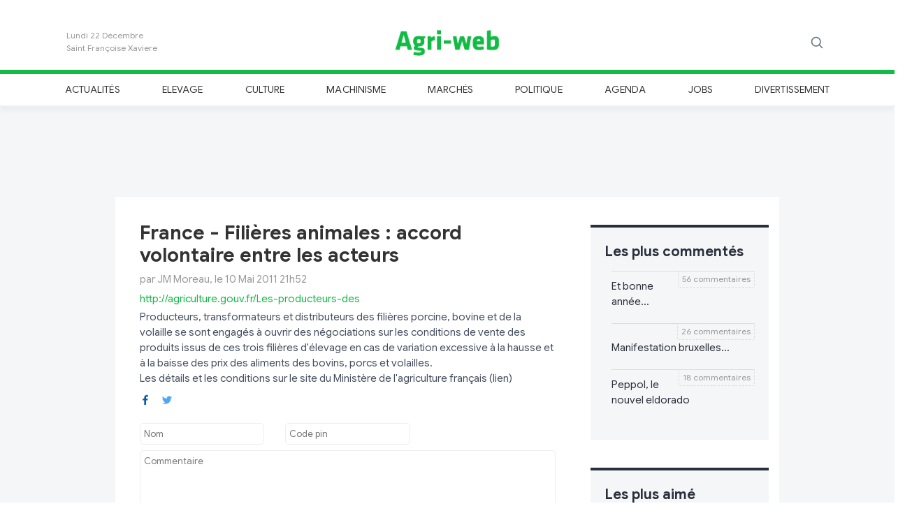

--- FILE ---
content_type: text/html
request_url: https://www.agri-web.eu/2011/05/10/1533/france--fili%C3%A8res-animales-%3A-accord-volontaire-entre-les-acteurs.html
body_size: 20665
content:
<!DOCTYPE html>
<html lang="fr">

	
	
<head>
	
	<meta charset="utf-8">
		
	<title>France - filières animales :  accord volontaire entre les acteurs </title>
	
	<meta name="Description" content="Producteurs, transformateurs et distributeurs des filières porcine, bovine et de la volaille se sont engagés à ouvrir des négociations sur les conditions de vente des produits issus de ces trois f"/>
	<meta name="Keywords" content="Producteurs,,transformateurs,et,distributeurs,des,filières,porcine,,bovine,et,de,la,volaille,se,sont,engagés,à,ouvrir,des,négociations,sur,les,conditions,de,vente,des,produits,issus,de,ces,trois,filières,d'élevage,en,cas,de,variation,excessive,à,la,hausse,et,à,la,baisse,des,prix,des,aliments,des,bovins,,porcs,et,volailles.
Les,détails,et,les,conditions,sur,le,site,du,Ministère,de,l'agriculture,français,(lien)"/>
	<link rel="canonical" href="https://www.agri-web.eu/2011/05/10/1533/france--fili%C3%A8res-animales-%3A-accord-volontaire-entre-les-acteurs.html" />
	
	<!-- Facebook image -->
				<meta property="og:image" content="http://agriculture.gouv.fr/Les-producteurs-des">
				<meta property="og:image:type" content="">
				<meta property="og:image:width" content="">
				<meta property="og:image:height" content=""><!-- Twitter image -->
					<meta property="twitter:image" content="http://agriculture.gouv.fr/Les-producteurs-des" />	
	<meta property="og:url" content="https://www.agri-web.eu/2011/05/10/1533/france--fili%C3%A8res-animales-%3A-accord-volontaire-entre-les-acteurs.html" /> 
	<meta property="og:title" content="France - filières animales :  accord volontaire entre les acteurs " /> 
	<meta property="og:description" content="Producteurs, transformateurs et distributeurs des filières porcine, bovine et de la volaille se sont engagés à ouvrir des négociations sur les conditions de vente des produits issus de ces trois filières d'élevage en cas de variation excessive " /> 
	
	<meta name='twitter:card' content='summary_large_image'>
	<meta name='twitter:site' content="@Agri_web">
	<meta name='twitter:title' content="France - filières animales :  accord volontaire entre les acteurs ">
	<meta name='twitter:description' content="Producteurs, transformateurs et distributeurs des filières porcine, bovine et de la volaille se sont engagés à ouvrir des négociations sur les conditions de vente des produits issus de ces trois filières d'élevage en cas de variation excessive ">
			
	
	<!-- Balisage JSON-LD généré par l'outil d'aide au balisage de données structurées de Google -->
	<script type="application/ld+json">
	{
	  "@context" : "http://schema.org",
	  "@type" : "Article",
	  "author" : {
	    "@type" : "Person",
	    "name" : "JM Moreau"
	  },
	  "datePublished" : "2011-05-10T21:52",
	  "dateModified" : "2011-05-10T21:52",
	  "image" : "http://agriculture.gouv.fr/Les-producteurs-des",
	  "headline" : "France - Filières animales :  accord volontaire entre les acteurs ",
	  "articleBody" : "Producteurs, transformateurs et distributeurs des filières porcine, bovine et de la volaille se sont engagés à ouvrir des négociations sur les conditions de vente des produits issus de ces trois filières d'élevage en cas de variation excessive à la hausse et à la baisse des prix des aliments des bovins, porcs et volailles. Les détails et les conditions sur le site du Ministère de l'agriculture français (lien)",
	  "url" : "https://www.agri-web.eu/2011/05/10/1533/france--fili%C3%A8res-animales-%3A-accord-volontaire-entre-les-acteurs.html",
	  "mainEntityOfPage": "True",
	  "publisher" : {
	    "@type" : "Organization",
	    "name" : "Agri-web",
	    "url": "https://www.agri-web.eu",
		"logo": {
        	"@type": "ImageObject",
			"url": "https://www.agri-web.eu/img/logo-agri-web.png"
		}
	  }
	}
	</script>
	
		
	
	
	
	<meta name="Author" content="Louvigny Henri"/>
	<meta name="Language" content="fr"/>
	
	<meta name="viewport" content="width=device-width, initial-scale=1, shrink-to-fit=no">
  
	<meta property="og:locale" content="fr_FR" /> 
	<meta property="og:type" content="article" /> 
	<meta property="og:site_name" content="agri-web" /> 
	
	<!-- Icon apple -->
	<link rel="apple-touch-icon" sizes="180x180" href="https://www.agri-web.eu/img/agri-web_180.png">
	
	<meta name="google-site-verification" content="f81nczLlOCO5021x7M6eFPUMZvWFg97QApJ29GBQqHY" />
	
	<!-- Favicon -->
	<link rel="shortcut icon" href="https://www.agri-web.eu/img/favicon.ico" />
	
	<!-- Bootstrap core CSS -->
    <link href="https://www.agri-web.eu/css/bootstrap.min.css" rel="stylesheet" integrity="sha384-ggOyR0iXCbMQv3Xipma34MD+dH/1fQ784/j6cY/iJTQUOhcWr7x9JvoRxT2MZw1T" crossorigin="anonymous">

	<!-- Custom styles for this template -->
	<link href="https://www.agri-web.eu/css/modern-business.css" rel="stylesheet">
  
	<!-- Agri-web CSS -->
	<link href="https://www.agri-web.eu/css/styles.css?201911031930" rel="stylesheet">
	
	<script language="javascript" src="https://www.agri-web.eu/js/jquery-3.4.1.min.js"></script>
	<script language="javascript" src="https://www.agri-web.eu/js/common.js"></script>
	<script language="javascript" src="https://www.agri-web.eu/js/dropzone.js"></script>
	
	<script type="text/javascript">

		function signalCommenter(id){
			if($('.comments'+id).is(':visible')){
				$('.comments'+id).slideUp('fast');
			}else{
				$('.comments'+id).slideDown('fast');
	  		}
		}
		
		function signalLire(id){
			$("#article"+id).children(".cache").show();
			$("#article"+id).children(".preview").hide();
			$("#lire"+id).hide();
	  	}
	  	
	  	function setLike(idComment, likevalue){
		  	
		  	var submitIp = "13.58.196.163";
		  	
		  	$.ajax({
				type: "POST",
			   	url: "https://www.agri-web.eu/js/ajax/addLike.php",
			   	data: "idComment=" + idComment + "&likevalue=" + likevalue + "&ip=" + submitIp ,
			   	dataType: 'json',
			   	success: function(data){
			   		if(data.result=="1"){
				   		if(likevalue==1) $("#like"+idComment+" .value").text(data.count);
				   		else if(likevalue==-1) $("#notlike"+idComment+" .value").text(data.count);
				   	}
				}
			});
		  	
	  	}
	  	
	  	/* Envoyer comment */
	  	function sendComment(id){
			
			var captcha = $('#captchaComment'+id).val();
			captcha = (""+captcha).trim().toLowerCase();
			console.log(captcha);
			if(captcha!="7" && captcha!="sept"){
				if(!$("#textCaptcha"+id).length)
					$('#captchaComment'+id).before("<p id='textCaptcha"+id+"' class='text-danger'>Veuillez indiquer le somme de quatre plus trois dans le cadre ci-dessous.</p>");
				return;	
			}
			
			if($("#textCaptcha"+id).length){
				$("#textCaptcha"+id).remove();
			}
			
			// Check if pin code ok
			var msg =  $('#msgComment'+id);
			var tfName =  $('#userComment'+id);
			var tfPin = $('#pinComment'+id);
			var tfText = $('#textComment'+id);
			var tfCaptcha = $('#captchaComment'+id);
			var name = tfName.val();
			var pin = tfPin.val();
			var text = tfText.val();

			if(name=="Nom" || name==""){
				msg.html("Veuillez entrer un nom.");
				msg.fadeIn();
				return;
			}
			
			if(isNaN(pin) || pin<0 || pin>9999 || pin.length!=4){
				msg.html("Veuillez entrer un code Pin composé de 4 chiffres.");
				msg.fadeIn();
				return;
			}

			if(text=="Commentaire" || text==""){
				msg.html("Veuillez entrer un commentaire.");
				msg.fadeIn();
				return;
			}

			msg.html("<center><span style='color:#11BB44;font-size:14px;font-weight:bold'>Envoi en cours ... </span></center>");
			msg.fadeIn();
			
			var nbComment = $("#commenter"+id).html().match(/[\d\.]+/g);
			var submitIp = "13.58.196.163";
			
			var safeText = encodeURIComponent( text );
			var safeName = encodeURIComponent( name );
			
			$.ajax({
				type: "POST",
			   	url: "https://www.agri-web.eu/js/ajax/addComment.php",
			   	data: "id=" + id + "&name=" + safeName + "&pin=" + pin + "&text=" + safeText + "&ip=" + submitIp ,
			   	dataType: 'json',
			   	success: function(data){
			   		if(data.result=="1"){
			   			// Success
			   			/*
			   			var html = "<table class='comment'><tr><td align='left'><h6>"
			   			html += "par " + decodeURIComponent(data.name);
			   			html += "</h6></td><td align='right' valign='top'><span id='abus" + data.id_commentaire + "' class='message'></span>";
			   			html += "<a class='abus' onclick='signalAbus(" + data.id_commentaire + ")'><img src='./ext_images/abus.png' title='Signaler un abus' />";
						html += "</td></tr><tr><td colspan='2'><p>" + nl2br(decodeURIComponent(data.text)) + "</p></td></tr></table>";
						*/
						var html = "<div class='row comment'>";
											
						html += "<div class='col-6'>";
						html += 	"<h6 class='author'>" + decodeURIComponent(data.name) + "</h6>";
						html += "</div>";
											
						html += "<div class='col-6 text-right'>";
						html += 	"<h6 class='date'>à l'instant</h6>";
						html += "</div>";
											
						html += "<div class='col-12'>";
						html += 	"<p>" + nl2br(decodeURIComponent(data.text)) + "</p>";
						html += "</div>";
											
						html += "<div class='col-12 likes'>";
												
						html += 	"<a class='like' id='like" + data.id_commentaire + "' onclick=\"setLike('" + data.id_commentaire + "',-1)\" title=\"J'aime\">";
						html += 	"<img src='[data-uri]'/>";			
						html += 	" <span style='color:#11BB44' class='value'>0</span>";
						html += 	"</a>";
													
						html += "&nbsp;&nbsp;&nbsp;&nbsp;&nbsp;";	
													
						html += 	"<a class='notlike' id='notlike" + data.id_commentaire + "' onclick=\"setLike('" + data.id_commentaire + "',-1)\" title=\"Je n'aime pas\">";
						html += 	"<img src='[data-uri]'/>";
						html += 	" <span style='color:#DD3333' class='value'>0</span>";
						html += 	"</a>";
												
						html += "&nbsp;&nbsp;&nbsp;&nbsp;&nbsp;";	
												
						html += 	"<span id='abus" + data.id_commentaire + "' class='message'></span>";
						html += 	"<a class='abus' onclick='signalAbus(" + data.id_commentaire + ")' title='Signaler un abus'>";
						html += 	"<img src='[data-uri]'/>";
						html += 	"</a>";
											
						html += "</div>";
											
						html += "</div>";

						$("#commentsList"+id).append(html);
						
						// Reset Comment text input
						tfName.val("Nom"); 
						tfPin.val("Code pin");
						tfText.val("Commentaire");
						tfCaptcha.val("");
						if(parseInt(nbComment)+1 > 1) $("#commenter"+id).html(parseInt(nbComment)+1 + " commentaires");
						else $("#commenter"+id).html("1 commentaire");
						
						// Message
						msg.html(data.msg);
			   		}
			   		else{
			   			// Failure message
						msg.html(data.msg);
			   		}
			   	}
			});	
		}
		
		/* Envoyer comment */
	  	function sendNews(){
			
			// Check if pin code ok
			var msg =  $('#msgNews');
			var tfName =  $('#userNews');
			var tfPin = $('#pinNews');
			var tfText = $('#textNews');
			var tfTitle = $('#titleNews');
			var tfImage = $('#fileNameNews');
			var name = tfName.val();
			var pin = tfPin.val();
			var text = tfText.val();
			var title = tfTitle.val();
			var fileName = tfImage.val();

			if(name=="Nom" || name==""){
				msg.html("Veuillez entrer un nom.");
				msg.fadeIn();
				return;
			}
			
			if(isNaN(pin) || pin<0 || pin>9999 || pin.length!=4){
				msg.html("Veuillez entrer un code Pin composé de 4 chiffres.");
				msg.fadeIn();
				return;
			}

			if(text=="Titre" || text==""){
				msg.html("Veuillez entrer un titre.");
				msg.fadeIn();
				return;
			}

			if(text=="Texte" || text==""){
				msg.html("Veuillez entrer un texte.");
				msg.fadeIn();
				return;
			}

			msg.html("<center><span style='color:#11BB44;font-size:14px;font-weight:bold'>Envoi en cours ... </span></center>");
			msg.fadeIn();
			
			// File
			
			
			var submitIp = "13.58.196.163";
			
			var safeTitle = encodeURIComponent( title );
			var safeText = encodeURIComponent( text );
			var safeName = encodeURIComponent( name );
			
			$.ajax({
				type: "POST",
			   	url: "https://www.agri-web.eu/js/ajax/addNews.php",
			   	data: "&name=" + safeName + "&pin=" + pin + "&title=" + safeTitle + "&text=" + safeText + "&filename=" + fileName + "&ip=" + submitIp ,
			   	dataType: 'json',
			   	success: function(data){
			   		if(data.result=="1"){
			   			// Success
			   			tfText.val("");
			   			tfTitle.val("");
			   			Dropzone.forElement("#fileNews").removeAllFiles(true);
						
						// Message
						msg.html("<center><span style='color:#11BB44;font-size:14px;font-weight:bold'>"+data.msg+"</span></center>");
						msg.fadeIn();
			   		}
			   		else{
			   			// Failure message
						msg.html(data.msg);
						msg.fadeIn();
			   		}
			   	}
			});	
		}
		
		function subscribeNewsletter(){
			
			var msg =  $('.newsletter .text');
			var mail = $('input[name=inputNewsletter]').val();
			var submitIp = "13.58.196.163";

			if(mail=="Votre e-mail" || mail==""){
				msg.html("Veuillez entrer votre adresse mail");
				msg.fadeIn();
				return;
			}
			
			$.ajax({
				type: "POST",
			   	url: "https://www.agri-web.eu/js/ajax/addNewsletter.php",
			   	data: "&mail=" + mail + "&ip=" + submitIp  ,
			   	dataType: 'json',
			   	success: function(data){
			   		if(data.result=="1"){
			   			// Success
			   			$('input[name=inputNewsletter]').val("");
						
						// Message
						msg.html(data.msg);
						msg.fadeIn();
			   		}
			   		else{
			   			// Failure message
						msg.html(data.msg);
						msg.fadeIn();
			   		}
			   	}
			});	
		}
		
		Dropzone.options.fileNews = {
		  	maxFiles: 1,
		  	acceptedFiles: 'image/*',
		  	dictDefaultMessage: 'Ajouter une image',
		  	previewTemplate: '<div style="width:100%" class="dz-preview dz-file-preview"><div class="dz-details"><div class="dz-filename"><span data-dz-name></span>(<span class="dz-size" data-dz-size></span>)</div><img data-dz-thumbnail /></div><div class="dz-progress"><span class="dz-upload" data-dz-uploadprogress></span></div><div class="dz-error-message"><span data-dz-errormessage></span></div></div>',
		  	thumbnailMethod: 'contain',
		  	thumbnailWidth: '250',
		  	init: function() {
			    this.on("success", function(file, result) { 
				    if(result=="0"){
					    msg.html("Erreur pendant le chargement du fichier");
						msg.fadeIn();
				    }
				    else
				    	$("#fileNameNews").val(result);
				});
			},
			
		};

		function loadNews(start){
			$.ajax({
				type: "POST",
			   	url: "https://www.agri-web.eu/js/ajax/loadNews.php",
			   	data: "&start=" + start + "&section=" + "" + "&search=" + "",
			   	dataType: 'html',
			   	success: function(data){
			   		$(".container .content").append(data);
			   		startNews += 10;
			   		blockReload = false;
			   	}
			});	
		}

		var startNews = 15;
		var blockReload = false;

	 	$(document).ready(function() {
		 	
		 	
		 	$(window).on("scroll", function() {
				var scrollHeight = $(document).height();
				var scrollPosition = $(window).height() + $(window).scrollTop();
				//console.debug((scrollHeight - scrollPosition) / scrollHeight);
				if ((scrollHeight - scrollPosition) / scrollHeight < 0.15) {
				    
				    if(!blockReload){
				    	blockReload = true;
						loadNews(startNews);
				    }
				}
				
				// Block +navigation menu on top of screen
				var header = document.getElementById("header-menu");
				
				var sticky = 160;
				
				// Check elements to change margin
				if($(".commentBar").length)
					elementToMarged = $(".commentBar");
				else
					elementToMarged = $(".maincontainer");
				
				// Add the sticky class to the header when you reach its scroll position. Remove "sticky" when you leave the scroll position);
				if($(window).scrollTop()>100){
				  	header.classList.add("sticky");
				  	elementToMarged.css("margin-top","51px");
				}else{
					header.classList.remove("sticky");
					elementToMarged.css("margin-top","0px");
				}
				
			});
			
			$("#searchMagnifier").click(function(){
				$(this).fadeOut(200,function(){
					$("#searchField").fadeIn(200);
				})
			});
			
			$('#searchField input').keypress(function (e) {
			  	if (e.which == 13 && $('#searchField input').val()!="") {
				  	window.location = "https://www.agri-web.eu/search/"+encodeURI($('#searchField input').val());
					return false;    //<---- Add this line
			  	}
			});
		 	
		 	
		});
		 	
	 </script>
	 
	 <!-- GOOGLE ANALYTICS -->
<!-- GA4 -->
<!-- Google tag (gtag.js) -->
<script async src="https://www.googletagmanager.com/gtag/js?id=G-GQ02JNGZQW"></script>
<script>
  window.dataLayer = window.dataLayer || [];
  function gtag(){dataLayer.push(arguments);}
  gtag('js', new Date());

  gtag('config', 'G-GQ02JNGZQW');
</script>	 
	 <!-- Facebook Pixel Code -->
<script>
!function(f,b,e,v,n,t,s)
{if(f.fbq)return;n=f.fbq=function(){n.callMethod?
n.callMethod.apply(n,arguments):n.queue.push(arguments)};
if(!f._fbq)f._fbq=n;n.push=n;n.loaded=!0;n.version='2.0';
n.queue=[];t=b.createElement(e);t.async=!0;
t.src=v;s=b.getElementsByTagName(e)[0];
s.parentNode.insertBefore(t,s)}(window, document,'script',
'https://connect.facebook.net/en_US/fbevents.js');
fbq('init', '370401803945580');
fbq('track', 'PageView');
</script>
<noscript><img height="1" width="1" style="display:none"
src="https://www.facebook.com/tr?id=370401803945580&ev=PageView&noscript=1"
/></noscript>
<!-- End Facebook Pixel Code -->
</head>

<body>

	<script>
    	fbq('track', 'ViewContent', {page: ""});
  	</script>

	<!-- Facebook -->
	<div id="fb-root"></div>
	<script async defer crossorigin="anonymous" src="https://connect.facebook.net/fr_FR/sdk.js#xfbml=1&version=v4.0"></script>
	
	<div >
		
		<!-- Header Logo -->
		<div class="header-logo" style='background-color:#FFF;'> 
			<header class="blog-header container py-3">
				<div class="row flex-nowrap justify-content-between align-items-center">
					<div class="col-2">
			           	<div class='day'>
			           		<div class="date">Lundi 22 Décembre</div><div class="saint">Saint Françoise Xaviere</div>			           	</div>
          			</div>
		  			<div class="col-8 text-center">
		  				<a class="blog-header-logo text-dark" href="https://www.agri-web.eu">
			  				<img src='https://www.agri-web.eu/img/logo-agri-web.png' alt='Logo Agri-web'/>
			  			</a>
          			</div>
		  			<div class="col-2 d-flex justify-content-end align-items-center">
			  			
			  			<div id='searchField' class="form-group has-feedback has-search">
			  				<span class="glyphicon glyphicon-search form-control-feedback"></span>
			  				<input type="text" class="form-control" placeholder="Recherche...">
			  			</div>
			  			
		  				<a id='searchMagnifier' class="text-muted">
		  					<svg xmlns="http://www.w3.org/2000/svg" width="20" height="20" viewBox="0 0 24 24" fill="none" stroke="currentColor" stroke-width="2" stroke-linecap="round" stroke-linejoin="round" class="mx-3"><circle cx="10.5" cy="10.5" r="7.5"></circle><line x1="21" y1="21" x2="15.8" y2="15.8"></line></svg>
            			</a>
          			</div>
        		</div>
    		</header>
  		</div>

  		<!-- Header Menu -->
  		<div class="nav-scroller py-1 header-menu" id="header-menu">
	     	<div class="container"> 
			 	<nav class="nav d-flex justify-content-between">
				 	<a class='p-2 text-muted' href='https://www.agri-web.eu/actualites/'>Actualités</a><a class='p-2 text-muted' href='https://www.agri-web.eu/elevage/'>Elevage</a><a class='p-2 text-muted' href='https://www.agri-web.eu/culture/'>Culture</a><a class='p-2 text-muted' href='https://www.agri-web.eu/machinisme/'>Machinisme</a><a class='p-2 text-muted' href='https://www.agri-web.eu/marches/'>Marchés</a><a class='p-2 text-muted' href='https://www.agri-web.eu/politique/'>Politique</a><a class='p-2 text-muted' href='https://www.agri-web.eu/agenda/'>Agenda</a><a class='p-2 text-muted' href='https://www.agri-web.eu/jobs/'>Jobs</a><a class='p-2 text-muted' href='https://www.agri-web.eu/divertissement/'>Divertissement</a>        		</nav>
	      	</div>
      	</div>
	
  	</div>
  	
  	  	
  	<div style='background-color:#f5f6f8' class='maincontainer'>
  	
  	
<script type="text/javascript">
	
	function sendStatClickPub(param,url){
		
		if(url!='') 
			window.open(url);
		
		if(window.XMLHttpRequest) // FIREFOX
	    	xhr_object = new XMLHttpRequest(); 
		else if(window.ActiveXObject) // IE
	    	xhr_object = new ActiveXObject("Microsoft.XMLHTTP"); 
		else 
	    	return(false); 
	
		xhr_object.open("GET", "https://www.agri-web.eu/js/ajax/addClick.php?" + param , false); 
		xhr_object.send(null); 
		if(xhr_object.readyState == 4) return(xhr_object.responseText);
		else return(false);
	}
</script>

<div class="row partner_gold">
	<div class="col-12 text-center mt-3 mb-3">

		<script async src="//pagead2.googlesyndication.com/pagead/js/adsbygoogle.js"></script>
				
			<!-- Pub 728x90 - 1 -->
			<ins class="adsbygoogle"
			     style="display:inline-block;width:728px;height:90px"
			     data-ad-client="ca-pub-5948953152275784"
			     data-ad-slot="4007426154"></ins>
			<script>
				(adsbygoogle = window.adsbygoogle || []).push({});
			</script>
		
	</div>
</div>

  	
  		<div class="container main">
  	
  			<div class="row">
	  			
	  			<div class="col-0 col-lg-1"></div>
	  			<div class="col-12 col-lg-7 pt-3 content">

		  			<script type='text/javascript'>blockReload = true;</script><style type='text/css'>
				  						.commentsBox{display:block}
				  						.aside .section:first-child { margin-top: 40px; }
				  						.article{ border-bottom: 4px solid #2a303b; }
				  						.article .cache{ display: block !important;}
				  						.article .preview, .lire, .commenter{ display: none !important;}

				  				</style>	<div class='article' id='article1533'>
			
			
		
		<a href='https://www.agri-web.eu/2011/05/10/1533/france--fili%C3%A8res-animales-%3A-accord-volontaire-entre-les-acteurs.html'>
			<h1 class='title'>
				France - Filières animales :  accord volontaire entre les acteurs 			</h1>
		</a>
		<h6 class='author'>par JM Moreau, le 10 Mai 2011 21h52</h6>
		<a class='link' href='http://agriculture.gouv.fr/Les-producteurs-des' target='_blank'>
			http://agriculture.gouv.fr/Les-producteurs-des		</a>
		<p class='preview'>Producteurs, transformateurs et distributeurs des filières porcine, bovine et de la volaille se sont engagés à ouvrir des négociations sur les conditions de vente des produits issus de ces trois filières d'élevage en cas de variation excessive à la hausse et à la baisse des prix des aliments des bovins, porcs et volailles.<br />
Les détails et les conditions sur le site du Ministère de l'agriculture français (lien)</p><p class='cache' style='display:none'>Producteurs, transformateurs et distributeurs des filières porcine, bovine et de la volaille se sont engagés à ouvrir des négociations sur les conditions de vente des produits issus de ces trois filières d'élevage en cas de variation excessive à la hausse et à la baisse des prix des aliments des bovins, porcs et volailles.<br />
Les détails et les conditions sur le site du Ministère de l'agriculture français (lien)</p>	
			
		<div class="row footer">
			<div class="col-4">
			
				<a href="http://www.facebook.com/sharer.php?u=https://www.agri-web.eu/2011/05/10/1533/france--fili%C3%A8res-animales-%3A-accord-volontaire-entre-les-acteurs.html" target="_blank" title="Partager sur Facebook"><img src='[data-uri]' alt='Icone partage Facebook'/></a>
			
				&nbsp;&nbsp;&nbsp;
													
				<a href="https://twitter.com/intent/tweet?text=France%20-%20fili%C3%A8res%20animales%20%3A%20%20accord%20volontaire%20entre%20les%20acteurs%20 https://www.agri-web.eu/2011/05/10/1533/france--fili%C3%A8res-animales-%3A-accord-volontaire-entre-les-acteurs.html " target="_blank" title="Partager sur Twitter"><img src='[data-uri]' alt='Icone partage Twitter'/></a>
				
			</div>
			<div class="col-8 text-right">
								<span class='commenter' id='commenter1533' onclick='signalCommenter("1533")'>
					ajouter un commentaire				</span>
			</div>
		</div>

		<div class="row commentsBox comments1533">
		
			<div id='commentsList1533' class="col-12">
						</div>
		
			<div class="col-12 addCommentBox addComment1533">
		
				<div class="row">
					
					<div class="col-12 msgComment" id='msgComment1533'></div>
					
					<div class="col-md-4 col-6">
						<input id='userComment1533' class='userComment w-100' type='text' placeholder='Nom'/>
					</div>
					<div class="col-md-4 col-6">
						<input id='pinComment1533' class='pinComment w-100' type='text' placeholder='Code pin'/>
					</div>
					<div class="col-md-4 col-0"></div>
					
					<div class="col-12 mt-2">
						<textarea id='textComment1533' class='textComment' rows="4" cols="" placeholder="Commentaire"></textarea>
					</div>
					
					<div class="col-12 mb-3">
						<input id='captchaComment1533' class='captchaComment w-100' type='text' placeholder='Indiquez ici la somme de quatre plus trois'/>
					</div>
					
					<div class="col-4"></div>
					<div class="col-4 text-center">
						<div class='send' onclick='sendComment(1533)'>Envoyer</div>
					</div>
					<div class="col-4 text-right">		
						<a class='close' onclick='signalCommenter("1533")'><img src='https://www.agri-web.eu/img/close.png' alt='Fermer'/></a>	
					</div>
				</div>
				
			</div>

		</div> <!-- end commentsBox -->
		
	</div><!-- end article -->
	
<div class='row p-4 content'><div class='col-12 col-lg-6 articleblock'><h1 class='title'><a href='https://www.agri-web.eu/2025/12/17/14674/sucrerie-de-longchamps.html'>Sucrerie de Longchamps</a></h1><h6 class='author'>par Johan, le 17 Décembre 2025 18h31</h6><p>Une connaissance m\'a dit ( son père y a participer ) ( je ne sais pas si c\'est une réunion de comité ou autre ) : 

Lors d\'une réunion sucrerie, les responsables avaient l\'air de dire qu\'ils limit</p></div><div class='col-12 col-lg-6 articleblock'><h1 class='title'><a href='https://www.agri-web.eu/2025/12/13/14671/dnc.html'>Dnc</a></h1><h6 class='author'>par Pfff, le 13 Décembre 2025 17h43</h6><p>Peut-on m’expliquer pourquoi le principe de précaution n’a-t-il pas plus été pris pour d’autres maladies ?
L’ibr par exemple ?  On sait que le virus circule et que le statut indemne n’arr</p></div><div class='col-12 col-lg-6 articleblock'><h1 class='title'><a href='https://www.agri-web.eu/2025/12/13/14667/puisqu%27il-faut-toujours-prendre-le-principe-de-pr%C3%A9caution-%21.html'>Puisqu\'il faut toujours prendre le principe de précaution  !</a></h1><h6 class='author'>par Pfff, le 13 Décembre 2025 09h08</h6><p>Les bêtes sont rentrées,  un premier tri fait, reste à  affiner et choisir son moment pour vendre ou resoigner. 

J’envisage très sérieusement de ne plus laisser rentrer de gens dans mon exploi</p></div><div class='col-12 col-lg-6 articleblock'><h1 class='title'><a href='https://www.agri-web.eu/2025/11/24/14637/agriwebinaire-biostimulation-et-biocontr%C3%B4le-le-jeudi-27%2F11%2F25-de-13h-%C3%A0-14h.html'>Agriwebinaire \"Biostimulation et biocontrôle\" le jeudi 27/11/25 de 13h à 14h</a></h1><h6 class='author'>par Benoît GEORGES, le 24 Novembre 2025 21h42</h6><img class='image' src='https://www.agri-web.eu/uploads/251127agriwebinairebiostimulationbiocontr-le-202511242139.jpg' /><p>Vous souhaitez mieux comprendre les microorganismes du sol et leurs activités de biostimulation et de biocontrôle ?  
Ne manquez pas notre prochain Agri-Webinaire !
Date : Jeudi 27 novembre 2025
Hor</p></div><div class='col-12 col-lg-6 articleblock'><h1 class='title'><a href='https://www.agri-web.eu/2025/11/22/14632/r%C3%A9gularisation-liaison-au-sol.html'>Régularisation Liaison au Sol</a></h1><h6 class='author'>par Benoît GEORGES, le 22 Novembre 2025 11h10</h6><p>À la suite de l’indisponibilité de l’application Liaison au Sol liée à la l’intrusion informatique dont le SPW a été victime au printemps dernier, il se peut que certains des contrats / mou</p></div><div class='col-12 col-lg-6 articleblock'><h1 class='title'><a href='https://www.agri-web.eu/2025/11/22/14631/les-modifications-2026-du-plan-strat%C3%A9gique-wallon-de-la-pac-ont-%C3%A9t%C3%A9-approuv%C3%A9es-%21.html'>Les modifications 2026 du Plan stratégique wallon de la PAC ont été approuvées !</a></h1><h6 class='author'>par Benoît GEORGES, le 22 Novembre 2025 10h17</h6><img class='image' src='https://www.agri-web.eu/uploads/251121farmer-working-on-field-in-modern-agriculture-202511221017.jpg' /><p>La Commission européenne a approuvé les modifications du Plan stratégique wallon de la PAC pour la campagne 2026. La version 4.2 du Plan stratégique wallon de la PAC est disponible en intégralit�</p></div></div>
								<ins class="adsbygoogle"
								     style="display:block"
								     data-ad-format="fluid"
								     data-ad-layout-key="-9f+5t+6c-in+4o"
								     data-ad-client="ca-pub-5948953152275784"
								     data-ad-slot="2295635860"></ins>
								<script>
								     (adsbygoogle = window.adsbygoogle || []).push({});
								</script>			
	  			</div>
	  			<div class='col-12 col-lg-3 aside align-center'>
		  			
		  			<div class='section'>
			  			<!-- Les plus commenté -->
			  			<p class='insert_title'>Les plus commentés</p>
			  			<ol class='insert_list'>
				  		<span class='info'>56 commentaires</span><li onclick="window.location='https://www.agri-web.eu/2025/12/20/14680/et-bonne-ann%C3%A9e....html'">Et bonne année...</li><span class='info'>26 commentaires</span><li onclick="window.location='https://www.agri-web.eu/2025/12/18/14675/manifestation-bruxelles....html'">Manifestation bruxelles...</li><span class='info'>18 commentaires</span><li onclick="window.location='https://www.agri-web.eu/2025/12/10/14658/peppol%2C-le-nouvel-eldorado.html'">Peppol, le nouvel eldorado </li>	

			  			</ol>
		  			</div>
		  			
		  			<div class='section'>
			  			<!-- Les plus aimé -->
			  			<p class='insert_title'>Les plus aimé</p>
			  			<ol class='insert_list'>
				  		<span class='info'>37 j'aimes</span><li onclick="window.location='https://www.agri-web.eu/2025/12/15/14672/l%27aveugle.html'"><span class='author'>par !: </span><i>Tout est indexé, le précompte immobilier, les primes des assurances , les taxes... les aides ne fo...</i></li><span class='info'>32 j'aimes</span><li onclick="window.location='https://www.agri-web.eu/2025/12/15/14672/l%27aveugle.html'"><span class='author'>par !: </span><i>Ce sera tout quand on en aura envie!<br />
Tu as du natura toi Casimiro?<br />
C'est une imposition, on a pas ét...</i></li><span class='info'>25 j'aimes</span><li onclick="window.location='https://www.agri-web.eu/2025/12/11/14661/va-t-on-attendre-la-dnc-les-bras-crois%C3%A9s-%3F.html'"><span class='author'>par Calimero.: </span><i>Les agriculteurs se sont fait gazer et tabasser par les crs. Les vaches seront abattues ce matin.<br />
Qu...</i></li>	

			  			</ol>
		  			</div>
		  			
		  			<div class='section newsletter'>
			  			<!-- Les plus aimé -->
			  			<p class='text'>Rejoignez-nous sur Facebook</p>
			  			<center><div class="fb-like" data-href="https://www.facebook.com/agriwebbe/" data-width="" data-layout="box_count" data-action="like" data-size="small" data-show-faces="true" data-share="false"></div></center>
		  			</div>
		  			
		  			<div class='section newsletter'>
			  			<!-- Les plus aimé -->
			  			<p class='insert_title'>Newsletter <img style='float:right;height:25px;' src='[data-uri]' alt='Newsletter'/></p>
			  			<p class='text'>Inscrivez-vous !</p>
			  			<input type='text' name='inputNewsletter' placeholder="Votre e-mail"/>
			  			<div class="send" onclick="subscribeNewsletter()">S'inscrire</div>
		  			</div>
		  			
		  			<div class='section pub'>
						<!-- Banner-right-1 -->
						<ins class="adsbygoogle"
						     style="display:block"
						     data-ad-client="ca-pub-5948953152275784"
						     data-ad-slot="5150273182"
						     data-ad-format="auto"
						     data-full-width-responsive="true"></ins>
						<script>
						     (adsbygoogle = window.adsbygoogle || []).push({});
						</script>
		  			</div>
		  			
	  			</div>
	  			<div class='col-0 col-lg-1'></div>
  			
  			</div>
  		</div>
  	</div>
  <!-- /.container -->
  
  <!-- Footer -->

	<footer class="py-5 pt-0 mt-0 bg-dark">
    	<div class="container">
		    <div class="row">
		      	<div class="col-md-4 col-sm-6 mb-4">
			     	<h6>Rubriques</h6>
			     	<hr/>
			     	<ul>
				     	<li><a href='https://www.agri-web.eu/actualites/'>Actualités</a></li><li><a href='https://www.agri-web.eu/elevage/'>Elevage</a></li><li><a href='https://www.agri-web.eu/culture/'>Culture</a></li><li><a href='https://www.agri-web.eu/machinisme/'>Machinisme</a></li><li><a href='https://www.agri-web.eu/marches/'>Marchés</a></li><li><a href='https://www.agri-web.eu/politique/'>Politique</a></li><li><a href='https://www.agri-web.eu/agenda/'>Agenda</a></li><li><a href='https://www.agri-web.eu/jobs/'>Jobs</a></li><li><a href='https://www.agri-web.eu/divertissement/'>Divertissement</a></li>
			     	</ul>
				     	
			    </div>
			
			    <div class="col-md-4 col-sm-6 mb-4">
			      	<h4><br/></h4>
			      	<hr style='border-color:transparent'/>
			      	<center><a href='https://www.agri-web.eu/partners.php' style='text-align:center;background-color:#FFF;color:#11BB44;border-radius:100px;padding:10px 20px;'>Votre pub sur Agri-web</a></center>
			      	
			    </div>
			
			    <div class="col-md-4 col-sm-6 mb-4 text-right">
				    <h6>Coordonnés</h6>
			     	<hr/>
			     	Agri-web<br/>
			     	Le Rossignû, 39<br/>
			     	6800 Libramont<br/>
			     	<a href="mailto:info@agri-web.eu">info@agri-web.eu</a>
			      	
			    </div>
		    </div>
		    <div class="row">
			    <div class="col-12 text-center">
				    &copy; 2025 Agri-web
			    </div>
		    </div>
		</div>
  	</footer>

</body>

</html>


--- FILE ---
content_type: text/html; charset=utf-8
request_url: https://www.google.com/recaptcha/api2/aframe
body_size: 265
content:
<!DOCTYPE HTML><html><head><meta http-equiv="content-type" content="text/html; charset=UTF-8"></head><body><script nonce="pieOYSfhx6Dbxavo5rqP-A">/** Anti-fraud and anti-abuse applications only. See google.com/recaptcha */ try{var clients={'sodar':'https://pagead2.googlesyndication.com/pagead/sodar?'};window.addEventListener("message",function(a){try{if(a.source===window.parent){var b=JSON.parse(a.data);var c=clients[b['id']];if(c){var d=document.createElement('img');d.src=c+b['params']+'&rc='+(localStorage.getItem("rc::a")?sessionStorage.getItem("rc::b"):"");window.document.body.appendChild(d);sessionStorage.setItem("rc::e",parseInt(sessionStorage.getItem("rc::e")||0)+1);localStorage.setItem("rc::h",'1766418052970');}}}catch(b){}});window.parent.postMessage("_grecaptcha_ready", "*");}catch(b){}</script></body></html>

--- FILE ---
content_type: text/css
request_url: https://www.agri-web.eu/css/styles.css?201911031930
body_size: 2351
content:
@import url('https://fonts.googleapis.com/css?family=Google+Sans:400,700');

*{
	font-family: 'Google Sans', sans-serif;	
}

nav *, h1, h2, h4{
	
}

body{
	background-color: #ffffff !important;
	padding-top: 20px;
	
}

.container.main{
	padding-bottom:100px;
}
.container .content{
	background-color: #ffffff !important;
	padding-bottom:100px;
}
@media screen and (max-width: 992px) {
  	.container .content{
		padding-bottom:0px;
	}
}
.container .content .section{
	font-weight:700;
	color:#333;
	margin:10px;
	margin-right:0;
	padding:10px;	
	padding-right:0;
}
.container .content .section.borderb{
	padding-bottom:20px;
	border-bottom:2px solid rgb(56, 63, 78);
}

/* HEADER */
.blog-header-logo img{
	height:3rem;
}

.nav-scroller {
    position: relative;
    z-index: 2;
    overflow-y: hidden;
}
.nav-scroller .nav {
    display: -ms-flexbox;
    display: flex;
    -ms-flex-wrap: nowrap;
    flex-wrap: nowrap;
    overflow-x: auto;
    text-align: center;
    white-space: nowrap;
    -webkit-overflow-scrolling: touch;
}
.nav-scroller .nav a{
	color: #333 !important;
	text-transform: uppercase;
	letter-spacing: .06px;
	font-size: 14px;
}

.header-logo{
	/*border-bottom: .4rem solid #0080FF; /* UKRAINE */
}
.header-logo .day{
	color: #999;
	font-size:12px;
	padding-left:10px;
}
@media screen and (max-width: 992px) {
  	.header-logo .day,
  	#searchMagnifier{
		display:none;
	}
}
.header-menu{
	border-top: .4rem solid #11BB44;
	box-shadow: 0 0.4rem 0.4rem 0 rgba(0,0,0,.04);
    /*margin-top: 70px;*/
    border-bottom: 2px solid #eff0f3;
    font-size:1rem;
    background-color: #FFF;
    z-index:10;
}
.sticky {
  position: fixed;
  top: 0;
  width: 100%
}


.nav a:hover{
	text-decoration: none;
	color:#11BB44 !important;
}

#searchMagnifier{
	cursor: pointer;	
}
#searchField{
	display:none;
	margin-bottom: 0;
}

/* END HEADER */

.partner_gold{
	background-color:#f5f6f8;
}
.partner_gold img{
	max-width:750px;
	cursor:pointer;
	
}
@media screen and (max-width: 992px) {
  	.partner_gold img{
		width:100%;
	}
}


.last-comments{
	padding-top:20px;
}
@media screen and (max-width: 992px) {
  .last-comments{
		display:none;
	}
}
.last-comments a{
	width:150px;
	border-right:1px solid #009922;
}
.last-comments a:last-child{
	border-right:0;
}

.last-comments a:hover .hour{
	text-decoration:underline;
	text-decoration-color:#11BB44;
}
.last-comments a:hover .text{
	text-decoration:underline;
	text-decoration-color:#FFFFFF;
}
.last-comments a .hour{
	font-size: 13px;
	color:#77FFAA;
}
.last-comments a .text{
	font-size: 13px;
	color:#FFF;
	line-height:18px;
	word-wrap: break-word;
}

/* ARTICLE */
.article{
	padding:20px;
	border-bottom:1px solid #f5f6f8;
}

.article .title, .article a .title{
	font-size: 28px;
    line-height: 32px;
    font-weight:700;	
    color:#333;
}
.article a:hover{
	text-decoration-color: #333;
}
.article .author{
	font-size: 15px;
    line-height: 20px;
    font-weight:400;
    color:#999;
}
.article .image{
	max-width:595px;
	max-height:300px;
	margin-top:5px;
	margin-bottom:15px;	
}
.article .embed-responsive {
	margin-top:5px;
	margin-bottom:15px;
}
@media screen and (max-width: 992px) {
	.article .image{
		max-width:100%;
		max-height: 300px;
	}
}
.article .link{
	font-size: 15px;
    line-height: 20px;
    color:#11BB44;
    display:block;
    margin-bottom: 5px;
    white-space: nowrap;
	overflow: hidden;
	text-overflow: ellipsis;
}
.article p{
	font-size: 15px;
    line-height: 22px;
    color: #454f5f;
    margin-bottom: 10px;
    overflow: hidden;
	text-overflow: ellipsis;
}
.article p a{
	color:#11BB44;
	font-style: italic;
}

.container .content .adsbygoogle{
	border-bottom:1px solid rgb(245, 246, 248);
	min-height:180px;
	margin-top:16px;
}

/* ARTICLE BLOCK*/
.articleblock{
	padding:10px;
	margin-bottom:30px;
	border-bottom: 1px solid #2a303b;
}

.articleblock .title, .articleblock .title a{
	font-size: 20px;
    line-height: 22px;
    font-weight:700;	
    color:#333;
}
.articleblock .author{
	font-size: 13px;
    line-height: 18px;
    font-weight:400;
    color:#999;
}
.articleblock .image{
	max-width:100%;
	max-height:150px;
	margin-bottom:5px;,	
}
.articleblock .embed-responsive {
	margin-bottom:5px;
}
.articleblock .link{
	font-size: 13px;
    line-height: 18px;
    color:#11BB44;
    display:block;
    margin-bottom: 5px;
}
.articleblock p{
	font-size: 13px;
    line-height: 18px;
    color: #454f5f;
    margin-bottom: 10px;
    overflow: hidden;
	text-overflow: ellipsis;
}
.articleblock p a{
	color:#11BB44;
	font-style: italic;
}


.footer{
	font-size: 12px;
	color: #666;
}
.footer img{
	height:16px;	
}
.footer .lire, .footer .commenter{
	cursor:pointer;
}

.commentsBox{
	margin-bottom:20px;
	display:none;
}

.commentsBox .comment{
	margin:10px 0 0 0;
	font-size: 12px;
	/*border-radius: 5px;*/
	padding: 10px 0;
	border-top: 1px double #EEE;
	/*background-color: #F8F8F8;*/
	color:#333;
}

.commentsBox .comment .author{
	font-size: 12px;
	color:#000;
	font-weight:700;
	margin-bottom:5px;
}
.commentsBox .comment .date{
	font-size: 10px;
	color:#999;
	margin-bottom:5px;
}
.commentsBox .comment p{
	font-size:14px;	
	margin-bottom:5px;
}
.commentsBox .comment img{
	height:16px;
}
.commentsBox .comment .abus{
	cursor:pointer;
}
.commentsBox .likes{
	font-size:14px;
}

.commentsBox .likes a:hover{
	cursor:pointer;
}

.addCommentBox{
	margin-top:15px;
}
.addNewsBox{
	/*background-color: #F5F5F5;*/
	padding:10px;
	margin:10px;
	padding-top:20px;
	border-top:2px solid rgb(56, 63, 78);
	border-bottom:2px solid rgb(56, 63, 78);
}
.addCommentBox .textComment, 
.addNewsBox .textNews,
.addNewsBox .titleNews{
	width:100%;
}
.addNewsBox .titleNews{
	font-weight:600;	
}
.addCommentBox .msgComment, 
.addNewsBox .msgNews{
	font-size:12px;
	font-style: italic;
	line-height:14px;
	padding-bottom: 10px;
}
.addCommentBox input, .addCommentBox textarea, 
.addNewsBox input, .addNewsBox textarea{
	font-size: 13px;
	border-radius: 5px;
	padding: 5px;
	border: 1px solid #EEE;
	color:#333;
}
.addCommentBox .send, 
.addNewsBox .send,
.section .send{
	font-size: 15px;
    line-height: 20px;
    color:#FFF;
    background-color:#11BB44;
    border-radius:4px;
    padding:4px;
    width:50%;
    margin:0 auto;
    text-align: center;
}
.addNewsBox .send{
	margin-right:0;
}
.addCommentBox .send:hover,
.addNewsBox .send:hover,
.section .send:hover{
	background-color:#00AA33;
	cursor:pointer;	
}
.addNewsBox .dz-message{
	margin-left:10px;
	cursor:pointer;
}
.addNewsBox .dz-message:hover{
	text-decoration: underline;
	color:#666;	
}
.addNewsBox .dz-message,
.addNewsBox .dz-preview{
	margin-left:10px;
	font-size:12px !important;
}
.addNewsBox .dz-preview{
	margin-top:5px;	
}

.aside{
	background-color: #FFFFFF;
	padding-bottom:20px;
}
.aside .section{
	background-color: #f5f6f8;
	border-top: 4px solid #2a303b;
	color:#2a303b;
	padding:20px;
	margin-top:40px;
}
.aside .section.pub{
	background-color: #FFF;
	border-top: 0;
}
.aside .section:first-child{
	margin-top:104px;
}
.aside .section .insert_title{
	font-size:20px;
	font-weight:700;
}
.aside .section .insert_list{
	list-style-type: none;
	padding-left:10px;
}
.aside .section .insert_list li{
	font-size:15px;
	border-top: 1px solid #DDD;
	padding:10px 0;
	margin-bottom:10px;
}
.aside .section .insert_list li:first-child{
	border:0;
}	
.aside .section .insert_list li:hover{
	text-decoration: underline;
	cursor:pointer;	
}
.aside .section .insert_list li .author{
	color:#999;	
}
.aside .section .insert_list .info{
	padding:2px 5px;;
	font-size:12px;
	border-radius:2px;
	border:1px dashed #DDD;
	color:#999;
	float:right;
	margin-left:5px;
}
.aside .section p{
	font-size:14px;	
	margin-bottom:12px;
}
.aside .section input{
	width:100%;
	padding: 2px 4px;
	font-size:14px;	
	margin-bottom:12px;
}
.aside .sectionTag{
	float:left;
	border:1px solid #333 !important;
	padding:5px 8px !important;
	margin-left:15px;
	margin-top: 5px;
	border-radius: 4px;
}
.aside .sectionTag.active{
	background-color:#33AFFF;	
}
.aside .sectionTag:hover{
	text-decoration: none;
}
.aside button{
	margin:20px;
}
.aside input[type=text]{
	margin-top:10px;
}


figcaption{
	font-style: italic;
	font-size:80%;
	padding-top:5px;
}
.float-right figcaption{
	text-align: right;	
}

footer{
	color:#FFF;
	font-size:90%;
}
footer a{
	color:#FFF;
}
footer a:hover{
	color:#FFF;
}
footer hr{
	border-top: 1px solid rgba(255,255,255,0.5);
}
footer.bg-dark{
	background-color: #444 !important;
}
.bg-dark{
	background-color: #444 !important;
}


.top-buffer { 
	margin-top:100px !important;
}

.masthead {
  height: 50vh;
  min-height: 500px;
  background-image: url('../img/bg-home.jpg');
  background-size: cover;
  background-position: center;
  background-repeat: no-repeat;
  color:#FFF;
  font-style: italic;
  font-family: 'Varela Round', sans-serif;
}

.card{
	border:0;
	color:#000;
	text-decoration: none;
	border-radius:4px;
	background-color:transparent;
}
.card:hover{
	color:#333;
	text-decoration: none;
	cursor:pointer;
	background-color:#FFF;
}
.card-header, .card-text{
	background-color: transparent;
	text-align:center;
}
.card img{
	width:50%;	
}

--- FILE ---
content_type: application/javascript
request_url: https://www.agri-web.eu/js/common.js
body_size: -33
content:

function nl2br(str){
	return str.replace(/\n/g, "<br />");
}